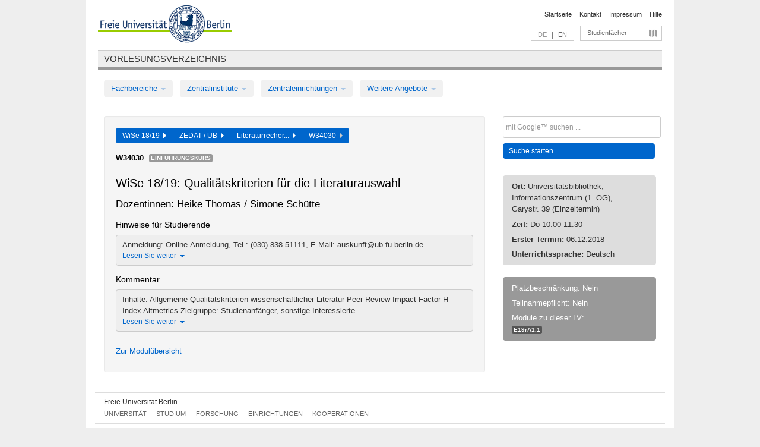

--- FILE ---
content_type: text/html
request_url: https://archiv.vv.fu-berlin.de/ws1819/de/lv/E19r/491205/373651/
body_size: 7580
content:
<!DOCTYPE html>
<html lang="de">
  <head>
    <meta http-equiv="X-UA-Compatible" content="IE=9"/>
    <meta charset="UTF-8"/>
    <title>Vorlesungsverzeichnis</title>
    <meta name="description" content=""/>
    <meta name="author" content=""/>

    <!-- Le HTML5 shim, for IE6-8 support of HTML elements -->
    <!--[if lt IE 9]>
        <script src="/ws1819/javascripts/html5shim/html5.js" type="text/javascript"></script>        <![endif]-->
    <script src="/ws1819/javascripts/bootstrap/jquery.js" type="text/javascript"></script>    <script src="/ws1819/javascripts/rails.js" type="text/javascript"></script>    <script src="/ws1819/addons/fancybox/jquery.fancybox-1.3.4.pack.js" type="text/javascript"></script>

        <link href="/ws1819/stylesheets/yaml/base.css" media="" rel="stylesheet" type="text/css" />

        <link href="/ws1819/stylesheets/style.css" media="" rel="stylesheet" type="text/css" />
        <link href="/ws1819/stylesheets/bootstrap/bootstrap.css" media="" rel="stylesheet" type="text/css" />

        <link href="/ws1819/addons/fancybox/jquery.fancybox-1.3.4.css" media="screen" rel="stylesheet" type="text/css" />
        <!--[if lte IE 7]>
            <link href="/ws1819/stylesheets/yaml/iehacks.css" media="" rel="stylesheet" type="text/css" />
            <link href="/ws1819/stylesheets/patches/patch.css" media="" rel="stylesheet" type="text/css" />
            <![endif]-->
  </head>

  <body>

    <div class="page_margins">
      <div class="page">

        <!-- header begin -->
        <div id="header">
          <a accesskey="O" name="seitenanfang" id="seitenanfang"></a>
          <a href="http://www.fu-berlin.de/" accesskey=="H" id="fu_logo" title="Logo der Freien Universität Berlin"><img alt="Logo der Freien Universität Berlin" src="/ws1819/images/fu_logo.gif" /></a>          <h1 class="hideme">Freie Universität Berlin</h1>

          <hr class="hideme" />

          <div id="topnav">
            <a class="skip" title="skip link" href="#content"><span class="translation_missing" title="translation missing: de.jump_to_content">Jump To Content</span></a><span class="hideme">.</span>
            <h2 class="hideme"><span class="translation_missing" title="translation missing: de.service_nav">Service Nav</span></h2>
            <ul>
              <li><a href="http://www.fu-berlin.de/" title="Zur Startseite von - Freie Universität Berlin">Startseite</a></li>
              <li><a href="http://www.fu-berlin.de/service/vv_doku/kontakt/index.html" title="">Kontakt</a></li>
              <li><a href="http://www.fu-berlin.de/redaktion/impressum/index.html" title="Impressum gem. § 5 Telemediengesetz (TMG)">Impressum</a></li>
              <li><a href="http://www.fu-berlin.de/service/vv_doku/index.html" title="Hinweise zur Benutzung des Vorlesungsverzeichnisses">Hilfe</a></li>
            </ul>
          </div>

          <div id="services">
            <div id="languages">
              <span class="lang_link_active" lang="de" title="Diese Seite ist die deutschsprachige Version">DE</span>
              &nbsp;|&nbsp;
              <a href="/ws1819/en/lv/E19r/491205/373651" class="lang_link" title="English version of this page">EN</a>            </div>

            <div id="service_menue">
              <a id="service_menue_link" href="#service_menu_content" title="Alle Studienfächer">Studienfächer</a>
            </div>

          </div>

        </div>
        <!-- header end -->

        <!-- main navigation begin -->
        <!-- main navigation begin -->
<div class="identity_text identity_text_border_bottom">
  <h2>
    <a href="http://www.fu-berlin.de/vv" title="Startseite">Vorlesungsverzeichnis</a>  </h2>
</div>
<ul id="main_menu" class="nav nav-pills">
    <li class="dropdown">
      <a class="dropdown-toggle" data-toggle="dropdown" href="#">
          Fachbereiche          <b class="caret"></b>
        </a>
      <ul class="non_js">
          <li><a href="/ws1819/de/999999">Allgemeine Berufsvorbereitung</a></li>          <li><a href="/ws1819/de/210000">Biologie, Chemie, Pharmazie</a></li>          <li><a href="/ws1819/de/125006">Dahlem School of Education (Zentrum für Lehrerbildung)</a></li>          <li><a href="/ws1819/de/120000">Erziehungswissenschaft und Psychologie</a></li>          <li><a href="/ws1819/de/240000">Geowissenschaften</a></li>          <li><a href="/ws1819/de/130000">Geschichts- und Kulturwissenschaften</a></li>          <li><a href="/ws1819/de/190000">Mathematik und Informatik</a></li>          <li><a href="/ws1819/de/160000">Philosophie und Geisteswissenschaften</a></li>          <li><a href="/ws1819/de/200000">Physik</a></li>          <li><a href="/ws1819/de/150000">Politik- und Sozialwissenschaften</a></li>          <li><a href="/ws1819/de/90000">Rechtswissenschaft</a></li>          <li><a href="/ws1819/de/80000">Veterinärmedizin</a></li>          <li><a href="/ws1819/de/100000">Wirtschaftswissenschaft</a></li>      </ul>
    </li>
    <li class="dropdown">
      <a class="dropdown-toggle" data-toggle="dropdown" href="#">
          Zentralinstitute          <b class="caret"></b>
        </a>
      <ul class="non_js">
          <li><a href="/ws1819/de/320000">John-F.-Kennedy-Institut für Nordamerikastudien</a></li>          <li><a href="/ws1819/de/330000">Lateinamerika-Institut</a></li>          <li><a href="/ws1819/de/310000">Osteuropa-Institut</a></li>          <li><a href="/ws1819/de/340000">ZI Dahlem School of Education</a></li>      </ul>
    </li>
    <li class="dropdown">
      <a class="dropdown-toggle" data-toggle="dropdown" href="#">
          Zentraleinrichtungen          <b class="caret"></b>
        </a>
      <ul class="non_js">
          <li><a href="/ws1819/de/530000">Margherita-von-Brentano-Zentrum (MvBZ)</a></li>          <li><a href="/ws1819/de/540000">Sprachenzentrum</a></li>          <li><a href="/ws1819/de/520000">Studienberatung und Psychologische Beratung</a></li>          <li><a href="/ws1819/de/400000">ZEDAT / UB</a></li>      </ul>
    </li>
    <li class="dropdown">
      <a class="dropdown-toggle" data-toggle="dropdown" href="#">
          Weitere Angebote          <b class="caret"></b>
        </a>
      <ul class="non_js">
          <li><a href="/ws1819/de/950210">Career Service</a></li>          <li><a href="/ws1819/de/400002">Dahlem Research School (DRS)</a></li>          <li><a href="/ws1819/de/555555">Einführungs- und Orientierungsstudium Eins@FU</a></li>          <li><a href="/ws1819/de/560000">Offener Hörsaal</a></li>          <li><a href="/ws1819/de/400001">Zentrum Jüdische Studien</a></li>      </ul>
    </li>
</ul>
<script type="text/javascript">
  $('#main_menu .dropdown ul').removeClass('non_js').addClass('dropdown-menu');
</script>
<!-- main navigation end -->
        <!-- main navigation end -->
        <noscript>
          <p class="alert alert-error error">Für die korrekte Darstellung der interaktiven Elemente dieser Seite aktivieren Sie bitte JavaScript!</p>
        </noscript>

        <div id="main" class="page_raster_10_off">
          <div class="subcolumns margin_top margin_bottom" style="overflow: visible">
            <div class="c70l">
  <div id="main_content" class="subc padding_top padding_right padding_bottom padding_left">

    <div class="well course">

      <div class="app_path btn-toolbar" style="margin-bottom: 9px">
        <div class="btn-group">
          <a href="/ws1819/de" class="btn vv_tooltip" title="Wintersemester 2018/19 ausgewählt">WiSe 18/19&nbsp;&nbsp;<div class="arrow"></div></a>          <a href="/ws1819/de/400000" class="btn vv_tooltip" title="ZEDAT / UB ausgewählt">ZEDAT / UB&nbsp;&nbsp;<div class="arrow"></div></a>          <a href="/ws1819/de/module/E19r" class="btn vv_tooltip" title="Literaturrecherche &amp; mehr ausgewählt">Literaturrecher...&nbsp;&nbsp;<div class="arrow"></div></a>          <span class="btn vv_tooltip this_site" title="Lehrveranstaltung ausgewählt">W34030&nbsp;&nbsp;<div class="arrow"></div></span>        </div>
      </div>

      <div class="label_container">
        <b>
          W34030        </b>
        <span class="category label label-info vv_tooltip" title="">
          Einführungskurs        </span>
      </div>

      <h1>WiSe 18/19: Qualitätskriterien für die Literaturauswahl</h1>
      <h2 class="instructor_name">
        Dozentinnen: Heike Thomas / Simone Schütte      </h2>

      <div class="courses">

        <h3>Hinweise für Studierende</h3>
          <div id="vv_textfield_491205_student_info">
    <div class="collapsed_info student_info hidden">
      <div class="shortened_textblock student_info">
        Anmeldung: Online-Anmeldung, Tel.: (030) 838-51111, E-Mail: auskunft@ub.fu-berlin.de                <span class="i_close_details">Lesen Sie weiter<span class="caret"></span></span>
      </div>
    </div>
    <div class="opened_info">
        Anmeldung: <a href="https://www.fu-berlin.de/sites/ub/lernangebote/literaturrecherche/qualitaetskriterien/PM_formular_qualitaet/index.html">Online-Anmeldung</a>, Tel.: (030) 838-51111, E-Mail: <a href="mailto:auskunft@ub.fu-berlin.de">auskunft@ub.fu-berlin.de</a>        <span class="i_open_details link_mimic">Schließen<span class="caret"></span></span>
    </div>
  </div>
  <script type="text/javascript">
    $(document).ready(function(){
      var textfield = $('#vv_textfield_491205_student_info');
      textfield.find('.collapsed_info').removeClass('hidden');
      textfield.find('.opened_info').addClass("hidden");
      textfield.find('.collapsed_info').click(function() {
        if (!textfield.find('.collapsed_info').hasClass("hidden")) {
          textfield.find(".collapsed_info").hide(200);
          textfield.find(".opened_info").show(200);
        }
      });
      textfield.find('.opened_info .i_open_details').click(function() {
        textfield.find(".collapsed_info").show(200);
        textfield.find(".opened_info").hide(200);
      })
    })
  </script>
        <h3>Kommentar</h3>
          <div id="vv_textfield_491205_commentary">
    <div class="collapsed_info commentary hidden">
      <div class="shortened_textblock commentary">
        Inhalte:

Allgemeine Qualitätskriterien wissenschaftlicher Literatur
Peer Review
Impact Factor
H-Index
Altmetrics

Zielgruppe: Studienanfänger, sonstige Interessierte                <span class="i_close_details">Lesen Sie weiter<span class="caret"></span></span>
      </div>
    </div>
    <div class="opened_info">
        <p>Inhalte:</p>
<ul>
<li>Allgemeine Qualitätskriterien wissenschaftlicher Literatur</li>
<li>Peer Review</li>
<li>Impact Factor</li>
<li>H-Index</li>
<li>Altmetrics</li>
</ul>
<p>Zielgruppe: Studienanfänger, sonstige Interessierte</p>        <span class="i_open_details link_mimic">Schließen<span class="caret"></span></span>
    </div>
  </div>
  <script type="text/javascript">
    $(document).ready(function(){
      var textfield = $('#vv_textfield_491205_commentary');
      textfield.find('.collapsed_info').removeClass('hidden');
      textfield.find('.opened_info').addClass("hidden");
      textfield.find('.collapsed_info').click(function() {
        if (!textfield.find('.collapsed_info').hasClass("hidden")) {
          textfield.find(".collapsed_info").hide(200);
          textfield.find(".opened_info").show(200);
        }
      });
      textfield.find('.opened_info .i_open_details').click(function() {
        textfield.find(".collapsed_info").show(200);
        textfield.find(".opened_info").hide(200);
      })
    })
  </script>



        <p class="link_back">
          <a href="/ws1819/de/module/E19r">Zur Modulübersicht</a>        </p>


      </div>

    </div>

  </div>
</div>

<div class="c30r sidebar">
  <div class="subc padding_top padding_right padding_bottom padding_left">
    <form accept-charset="UTF-8" action="/ws1819/de/_search" class="search_form" id="vv_quick_search" method="get"><div style="margin:0;padding:0;display:inline"><input name="utf8" type="hidden" value="&#x2713;" /></div><input class="search_input" id="q" name="q" placeholder="mit Google™ suchen ..." size="20" style="width: 256px; height: 27px;" type="text" /><div id="privacy_link_container" style="font-size: 11px;line-height:24px; display: none;">
  <a href="http://www.fu-berlin.de/redaktion/impressum/datenschutzhinweise#faq_06_externe_suche" title="Hinweise zum Einsatz der Google™ Suche" target="_blank">Hinweise zum Einsatz der Google™ Suche</a>
  <span style="color:rgb(92, 143, 41); font-weight:bold; cursor: pointer;" id="search-privacy-link-close" title="">X</span>
</div>
    <input class="btn btn-small btn-primary search_button" name="commit" type="submit" value="Suche starten" /></form>

<script>
  $('#q').focus(function () {
      $('#privacy_link_container').show();
  });

  $('#search-privacy-link-close').click(function () {
      $('#privacy_link_container').hide();
  });
</script>
    
<div class="alert alert-warning course_info_sidebar margin_top_em">
  <p>
    <b>Ort: </b>Universitätsbibliothek, Informationszentrum (1. OG), Garystr. 39 (Einzeltermin)  </p>
  <p>
    <b>Zeit: </b>Do 10:00-11:30  </p>
  <p>
    <b>Erster Termin: </b>06.12.2018  </p>
  <p>
    <b>Unterrichtssprache: </b>Deutsch  </p>
</div>


<div class="alert alert-info course_info_sidebar">
  <p>
    Platzbeschränkung: Nein  </p>
  <p>
    Teilnahmepflicht: Nein  </p>
  <p>
    <div class="label_container">
      Module zu dieser LV:
      <br /><span class="label label-inverse vv_tooltip" style="text-transform: none;" title="Literaturrecherche &amp; mehr">
        E19rA1.1      </span>
    </div>
  </p>
</div>

  </div>
</div>
          </div>
        </div>

        <!-- footer begin -->
        <div id="footer">
          <div class="subcolumns bottom_main_nav">
            <div class="subc padding_left">
              <h3>
                <a title="Zur Startseite von: Freie Universität Berlin" href="http://www.fu-berlin.de">Freie Universität Berlin</a>
              </h3>
              <ul class="noprint">
                  <li>
                    <a href="http://www.fu-berlin.de/universitaet/index.html">Universität</a>
                  </li>
                  <li>
                    <a href="http://www.fu-berlin.de/studium/index.html">Studium</a>
                  </li>
                  <li>
                    <a href="http://www.fu-berlin.de/forschung/index.html">Forschung</a>
                  </li>
                  <li>
                    <a href="http://www.fu-berlin.de/einrichtungen/index.html">Einrichtungen</a>
                  </li>
                  <li>
                    <a href="https://www.fu-berlin.de/universitaet/kooperationen/index.html">Kooperationen</a>
                  </li>
              </ul>
            </div>
          </div>
          <div id="bottomnav" class="subcolumns box_border_top">
            <div class="subc padding_right">
              <ul>
                <li><a href="http://www.fu-berlin.de/" title="Zur Startseite von - Freie Universität Berlin">Startseite</a></li>
              	<li><a id="service_menue_link_footer" href="#service_menu_content" title="Alle Studienfächer">Studienfächer</a></li>
              	<li><a href="http://www.fu-berlin.de/service/vv_doku/kontakt/index.html" title="">Kontakt</a></li>
              	<li><a href="http://www.fu-berlin.de/redaktion/impressum/index.html" title="Impressum gem. § 5 Telemediengesetz (TMG)">Impressum</a></li>
                <li><a href="http://www.fu-berlin.de/service/vv_doku/index.html" title="Hinweise zur Benutzung des Vorlesungsverzeichnisses">Hilfe</a></li>
              </ul>
            </div>
          </div>
        </div>
        <!-- footer end -->

      </div>
    </div>

    <!-- az index begin -->
    
<script type="text/javascript">
  $(document).ready(function() {
    $("#service_menue_link, #service_menue_link_footer").fancybox({
      'overlayShow' : true,
      'scrolling' : 'yes',
      'autoDimensions' : true,
      'width' : 800,
      'overlayOpacity' : 0.6,
      'padding' : 20,
      'titleShow' : false,
      'scrolling' : 'no'
    });
  })
  function closeAZIndex() {
    $.fancybox.close();
  }
</script>

<!-- begin: Direktzugang -->
<div style="display: none;">
  <div id="service_menu_content">
    <div class="subcolumns">
      <div class="subc">
        <h3 class="pop_headline_small">Studienfächer A-Z</h3>
      </div>
    </div>
    <div class="subcolumns">        
 
        <div class="c33l">
          <div class="subc">
            <ul class="link_list_arrow_small">


                <li><a href="/ws1819/de/130000?sm=580670#62552" onclick="closeAZIndex()" title="ABV für den Fachbereich Geschichts- und Kulturwissenschaften">ABV für den Fachbereich Geschichts- u...</a></li>


                <li><a href="/ws1819/de/100000?sm=580670#61028" onclick="closeAZIndex()" title="ABV in den Bachelorstudiengängen">ABV in den Bachelorstudiengängen</a></li>


                <li><a href="/ws1819/de/540000?sm=580670#60892" onclick="closeAZIndex()" title="ABV-Angebot">ABV-Angebot</a></li>


                <li><a href="/ws1819/de/530000?sm=580670#60874" onclick="closeAZIndex()" title="AGENDA - Vorlesungsverzeichnis Gender &amp; Diversity Studies">AGENDA - Vorlesungsverzeichnis Gender...</a></li>


                <li><a href="/ws1819/de/400000?sm=580670#60862" onclick="closeAZIndex()" title="Allgemeine Berufsvorbereitung">Allgemeine Berufsvorbereitung</a></li>


                <li><a href="/ws1819/de/160000?sm=580670#67414" onclick="closeAZIndex()" title="Allgemeine Berufsvorbereitung am Fachbereich Philosophie und Geisteswissenschaften">Allgemeine Berufsvorbereitung am Fach...</a></li>


                <li><a href="/ws1819/de/999999?sm=580670#66987" onclick="closeAZIndex()" title="Allgemeine Berufsvorbereitung in den Bachelorstudiengängen">Allgemeine Berufsvorbereitung in den ...</a></li>


                <li><a href="/ws1819/de/130000?sm=580670#61262" onclick="closeAZIndex()" title="Altertumswissenschaften (WE 3)">Altertumswissenschaften (WE 3)</a></li>


                <li><a href="/ws1819/de/540000?sm=580670#60881" onclick="closeAZIndex()" title="Arabisch">Arabisch</a></li>


                <li><a href="/ws1819/de/125006?sm=580670#62586" onclick="closeAZIndex()" title="AUSGELAUFEN Lehramtsmasterstudiengang (Master of Education) 120 LP (bis 30.09.2018)">AUSGELAUFEN Lehramtsmasterstudiengang...</a></li>


                <li><a href="/ws1819/de/125006?sm=580670#62602" onclick="closeAZIndex()" title="AUSGELAUFEN Lehramtsmasterstudiengang (Master of Education) 60 LP (bis 30.9.2018)">AUSGELAUFEN Lehramtsmasterstudiengang...</a></li>


                <li><a href="/ws1819/de/125006?sm=580670#639939" onclick="closeAZIndex()" title="AUSGELAUFEN: Lehramtsbezogene Berufswissenschaft im Bachelor (Modulangebot)">AUSGELAUFEN: Lehramtsbezogene Berufsw...</a></li>


                <li><a href="/ws1819/de/125006?sm=580670#256198" onclick="closeAZIndex()" title="AUSGELAUFEN: Masterstudiengang für ein Lehramt an Gymnasien (ab 2015 bis 30.09.2020)">AUSGELAUFEN: Masterstudiengang für ei...</a></li>


                <li><a href="/ws1819/de/125006?sm=580670#256199" onclick="closeAZIndex()" title="AUSGELAUFEN: Masterstudiengang für ein Lehramt an Integrierten Sekundarschulen (ab 2015 bis 30.09.2020)">AUSGELAUFEN: Masterstudiengang für ei...</a></li>


                <li><a href="/ws1819/de/130000?sm=580670#62544" onclick="closeAZIndex()" title="Auslaufende Studienangebote">Auslaufende Studienangebote</a></li>


                <li><a href="/ws1819/de/100000?sm=580670#61003" onclick="closeAZIndex()" title="Bachelor-Studiengänge">Bachelor-Studiengänge</a></li>


                <li><a href="/ws1819/de/200000?sm=580670#62473" onclick="closeAZIndex()" title="Bachelorstudiengang Physik">Bachelorstudiengang Physik</a></li>


                <li><a href="/ws1819/de/200000?sm=580670#62478" onclick="closeAZIndex()" title="Bachelorstudiengang Physik (Lehramt)">Bachelorstudiengang Physik (Lehramt)</a></li>


                <li><a href="/ws1819/de/520000?sm=580670#60977" onclick="closeAZIndex()" title="Beratungs- und Workshopangebot der Zentraleinrichtung Studienberatung und Psychologische Beratung">Beratungs- und Workshopangebot der Ze...</a></li>


                <li><a href="/ws1819/de/210000?sm=580670#66344" onclick="closeAZIndex()" title="Biochemie">Biochemie</a></li>


                <li><a href="/ws1819/de/190000?sm=580670#62641" onclick="closeAZIndex()" title="Bioinformatik">Bioinformatik</a></li>


                <li><a href="/ws1819/de/210000?sm=580670#66074" onclick="closeAZIndex()" title="Biologie">Biologie</a></li>


                <li><a href="/ws1819/de/210000?sm=580670#66345" onclick="closeAZIndex()" title="Chemie">Chemie</a></li>


                <li><a href="/ws1819/de/200000?sm=580670#62495" onclick="closeAZIndex()" title="Colloquien">Colloquien</a></li>


                <li><a href="/ws1819/de/100000?sm=580670#61135" onclick="closeAZIndex()" title="Colloquien">Colloquien</a></li>


                <li><a href="/ws1819/de/190000?sm=580670#335310" onclick="closeAZIndex()" title="Computational Sciences">Computational Sciences</a></li>


                <li><a href="/ws1819/de/400002?sm=580670#567022" onclick="closeAZIndex()" title="Dahlem Research School">Dahlem Research School</a></li>


                <li><a href="/ws1819/de/340000?sm=580670#315324" onclick="closeAZIndex()" title="Dahlem School of Education">Dahlem School of Education</a></li>


                <li><a href="/ws1819/de/190000?sm=580670#567857" onclick="closeAZIndex()" title="Data Science">Data Science</a></li>


                <li><a href="/ws1819/de/540000?sm=580670#60891" onclick="closeAZIndex()" title="Deutsch als Fremdsprache">Deutsch als Fremdsprache</a></li>


                <li><a href="/ws1819/de/100000?sm=580670#61133" onclick="closeAZIndex()" title="Doktorandenprogramme und zusätzliche Angebote">Doktorandenprogramme und zusätzliche ...</a></li>


                <li><a href="/ws1819/de/100000?sm=580670#61002" onclick="closeAZIndex()" title="ECTS-Grades">ECTS-Grades</a></li>


                <li><a href="/ws1819/de/190000?sm=580670#130103" onclick="closeAZIndex()" title="Einführungs- und Abschlussveranstaltungen/Mentoringveranstaltungen">Einführungs- und Abschlussveranstaltu...</a></li>


                <li><a href="/ws1819/de/200000?sm=580670#62489" onclick="closeAZIndex()" title="Einführungs- und Sonderveranstaltungen">Einführungs- und Sonderveranstaltunge...</a></li>


                <li><a href="/ws1819/de/240000?sm=580670#255933" onclick="closeAZIndex()" title="Einführungs- und Sonderveranstaltungen">Einführungs- und Sonderveranstaltunge...</a></li>


                <li><a href="/ws1819/de/540000?sm=580670#60883" onclick="closeAZIndex()" title="Englisch">Englisch</a></li>


                <li><a href="/ws1819/de/120000?sm=580670#62662" onclick="closeAZIndex()" title="Erziehungswissenschaft">Erziehungswissenschaft</a></li>

                   </ul>
                 </div>
                </div>
               <div class="c33l">
                 <div class="subc">
                   <ul class="link_list_arrow_small">

                <li><a href="/ws1819/de/240000?sm=580670#62724" onclick="closeAZIndex()" title="Fachübergreifendes Studienangebot">Fachübergreifendes Studienangebot</a></li>


                <li><a href="/ws1819/de/200000?sm=580670#62492" onclick="closeAZIndex()" title="Forschungsseminare">Forschungsseminare</a></li>


                <li><a href="/ws1819/de/540000?sm=580670#60885" onclick="closeAZIndex()" title="Französisch">Französisch</a></li>


                <li><a href="/ws1819/de/160000?sm=580670#79975" onclick="closeAZIndex()" title="Friedrich Schlegel Graduiertenschule für literaturwissenschaftliche Studien">Friedrich Schlegel Graduiertenschule ...</a></li>


                <li><a href="/ws1819/de/240000?sm=580670#62693" onclick="closeAZIndex()" title="Geographie (WE 2)">Geographie (WE 2)</a></li>


                <li><a href="/ws1819/de/240000?sm=580670#62685" onclick="closeAZIndex()" title="Geologie (WE 1)">Geologie (WE 1)</a></li>


                <li><a href="/ws1819/de/130000?sm=580670#61210" onclick="closeAZIndex()" title="Geschichte (Friedrich-Meinecke-Institut - WE 1)">Geschichte (Friedrich-Meinecke-Instit...</a></li>


                <li><a href="/ws1819/de/200000?sm=580670#261980" onclick="closeAZIndex()" title="Grundschulpädagogik">Grundschulpädagogik</a></li>


                <li><a href="/ws1819/de/190000?sm=580670#62640" onclick="closeAZIndex()" title="Informatik">Informatik</a></li>


                <li><a href="/ws1819/de/160000?sm=580670#67406" onclick="closeAZIndex()" title="Institut für Allgemeine und Vergleichende Literaturwissenschaft (WE 3)">Institut für Allgemeine und Vergleich...</a></li>


                <li><a href="/ws1819/de/160000?sm=580670#67407" onclick="closeAZIndex()" title="Institut für Deutsche und Niederländische Philologie (WE 4)">Institut für Deutsche und Niederländi...</a></li>


                <li><a href="/ws1819/de/160000?sm=580670#67409" onclick="closeAZIndex()" title="Institut für Englische Philologie (WE 6)">Institut für Englische Philologie (WE...</a></li>


                <li><a href="/ws1819/de/160000?sm=580670#66657" onclick="closeAZIndex()" title="Institut für Griechische und Lateinische Philologie (WE 2)">Institut für Griechische und Lateinis...</a></li>


                <li><a href="/ws1819/de/160000?sm=580670#58804" onclick="closeAZIndex()" title="Institut für Philosophie (WE 1)">Institut für Philosophie (WE 1)</a></li>


                <li><a href="/ws1819/de/150000?sm=580670#61202" onclick="closeAZIndex()" title="Institut für Publizistik- und Kommunikationswissenschaft">Institut für Publizistik- und Kommuni...</a></li>


                <li><a href="/ws1819/de/160000?sm=580670#67408" onclick="closeAZIndex()" title="Institut für Romanische Philologie (WE 5)">Institut für Romanische Philologie (W...</a></li>


                <li><a href="/ws1819/de/150000?sm=580670#61194" onclick="closeAZIndex()" title="Institut für Sozial- und Kulturanthropologie">Institut für Sozial- und Kulturanthro...</a></li>


                <li><a href="/ws1819/de/150000?sm=580670#61207" onclick="closeAZIndex()" title="Institut für Soziologie">Institut für Soziologie</a></li>


                <li><a href="/ws1819/de/160000?sm=580670#67410" onclick="closeAZIndex()" title="Institut für Theaterwissenschaft (WE 7)">Institut für Theaterwissenschaft (WE ...</a></li>


                <li><a href="/ws1819/de/160000?sm=580670#415461" onclick="closeAZIndex()" title="Institutsübergreifende Bachelorstudiengänge">Institutsübergreifende Bachelorstudie...</a></li>


                <li><a href="/ws1819/de/160000?sm=580670#67412" onclick="closeAZIndex()" title="Institutsübergreifende Masterstudiengänge">Institutsübergreifende Masterstudieng...</a></li>


                <li><a href="/ws1819/de/130000?sm=580670#62551" onclick="closeAZIndex()" title="Inter- und transdisziplinärer Bereich / Komplementäre Module der Masterstudiengänge">Inter- und transdisziplinärer Bereich...</a></li>


                <li><a href="/ws1819/de/150000?sm=580670#80062" onclick="closeAZIndex()" title="Internationale Beziehungen">Internationale Beziehungen</a></li>


                <li><a href="/ws1819/de/540000?sm=580670#60886" onclick="closeAZIndex()" title="Italienisch">Italienisch</a></li>


                <li><a href="/ws1819/de/540000?sm=580670#60887" onclick="closeAZIndex()" title="Japanisch">Japanisch</a></li>


                <li><a href="/ws1819/de/130000?sm=580670#62526" onclick="closeAZIndex()" title="Judaistik (WE 5)">Judaistik (WE 5)</a></li>


                <li><a href="/ws1819/de/130000?sm=580670#62535" onclick="closeAZIndex()" title="Katholische Theologie (WE 6)">Katholische Theologie (WE 6)</a></li>


                <li><a href="/ws1819/de/130000?sm=580670#61215" onclick="closeAZIndex()" title="Kunsthistorisches Institut (WE 2)">Kunsthistorisches Institut (WE 2)</a></li>


                <li><a href="/ws1819/de/330000?sm=580670#60986" onclick="closeAZIndex()" title="Lateinamerikastudien">Lateinamerikastudien</a></li>


                <li><a href="/ws1819/de/120000?sm=580670#62674" onclick="closeAZIndex()" title="Lehramt">Lehramt</a></li>


                <li><a href="/ws1819/de/125006?sm=580670#570758" onclick="closeAZIndex()" title="Lehramt an Integrierten Sekundarschulen und Gymnasien – Quereinstieg (ab WiSe 2019)">Lehramt an Integrierten Sekundarschul...</a></li>


                <li><a href="/ws1819/de/190000?sm=580670#298590" onclick="closeAZIndex()" title="Lehramt für Informatik">Lehramt für Informatik</a></li>


                <li><a href="/ws1819/de/190000?sm=580670#298544" onclick="closeAZIndex()" title="Lehramt für Mathematik">Lehramt für Mathematik</a></li>


                <li><a href="/ws1819/de/125006?sm=580670#336561" onclick="closeAZIndex()" title="Lehramt Gymnasium – Quereinstieg (ab 2016 bis Ende SoSe 2021)">Lehramt Gymnasium – Quereinstieg (ab ...</a></li>


                <li><a href="/ws1819/de/125006?sm=580670#639942" onclick="closeAZIndex()" title="Lehramt UDK – Quereinstieg Kunst und Musik (ab WiSe 2020/21)">Lehramt UDK – Quereinstieg Kunst und ...</a></li>


                <li><a href="/ws1819/de/125006?sm=580670#62584" onclick="closeAZIndex()" title="Lehramtsbezogene Berufswissenschaft im Bachelor">Lehramtsbezogene Berufswissenschaft i...</a></li>


                <li><a href="/ws1819/de/200000?sm=580670#62484" onclick="closeAZIndex()" title="Lehramtsmasterstudiengänge Physik">Lehramtsmasterstudiengänge Physik</a></li>

                   </ul>
                 </div>
                </div>
               <div class="c33l">
                 <div class="subc">
                   <ul class="link_list_arrow_small">

                <li><a href="/ws1819/de/210000?sm=580670#66081" onclick="closeAZIndex()" title="Lehrveranstaltungen für andere Studiengänge / Fachbereiche">Lehrveranstaltungen für andere Studie...</a></li>


                <li><a href="/ws1819/de/400000?sm=580670#60867" onclick="closeAZIndex()" title="Lernangebote zum Erwerb von Informationskompetenz">Lernangebote zum Erwerb von Informati...</a></li>


                <li><a href="/ws1819/de/400000?sm=580670#60865" onclick="closeAZIndex()" title="Lernangebote zum Erwerb von IT-Kompetenz">Lernangebote zum Erwerb von IT-Kompet...</a></li>


                <li><a href="/ws1819/de/125006?sm=580670#256197" onclick="closeAZIndex()" title="Masterstudiengang für das Lehramt an Grundschulen (alle Studienordnungen)">Masterstudiengang für das Lehramt an ...</a></li>


                <li><a href="/ws1819/de/125006?sm=580670#493380" onclick="closeAZIndex()" title="Masterstudiengang für ein Lehramt an Integrierten Sekundarschulen und Gymnasien (ab WiSe 18/19)">Masterstudiengang für ein Lehramt an ...</a></li>


                <li><a href="/ws1819/de/200000?sm=580670#62482" onclick="closeAZIndex()" title="Masterstudiengang Physik">Masterstudiengang Physik</a></li>


                <li><a href="/ws1819/de/100000?sm=580670#61104" onclick="closeAZIndex()" title="Masterstudiengänge">Masterstudiengänge</a></li>


                <li><a href="/ws1819/de/190000?sm=580670#62618" onclick="closeAZIndex()" title="Mathematik">Mathematik</a></li>


                <li><a href="/ws1819/de/240000?sm=580670#62709" onclick="closeAZIndex()" title="Meteorologie (WE 3)">Meteorologie (WE 3)</a></li>


                <li><a href="/ws1819/de/950210?sm=580670#60877" onclick="closeAZIndex()" title="Modulangebot für die Allgemeine Berufsvorbereitung (ABV) in Bachelorstudiengängen">Modulangebot für die Allgemeine Beruf...</a></li>


                <li><a href="/ws1819/de/100000?sm=580670#61099" onclick="closeAZIndex()" title="Modulangebote">Modulangebote</a></li>


                <li><a href="/ws1819/de/530000?sm=580670#60869" onclick="closeAZIndex()" title="Modulangebote zur Gender- und Diversity-Kompetenz für die Allgemeine Berufsvorbereitung (ABV) in Bachelorstudiengängen">Modulangebote zur Gender- und Diversi...</a></li>


                <li><a href="/ws1819/de/320000?sm=580670#63319" onclick="closeAZIndex()" title="Nordamerikastudien">Nordamerikastudien</a></li>


                <li><a href="/ws1819/de/560000?sm=580670#94649" onclick="closeAZIndex()" title="Offener Hörsaal">Offener Hörsaal</a></li>


                <li><a href="/ws1819/de/130000?sm=580670#62512" onclick="closeAZIndex()" title="Ostasien und Vorderer Orient (WE 4)">Ostasien und Vorderer Orient (WE 4)</a></li>


                <li><a href="/ws1819/de/310000?sm=580670#62763" onclick="closeAZIndex()" title="Osteuropastudien">Osteuropastudien</a></li>


                <li><a href="/ws1819/de/150000?sm=580670#66040" onclick="closeAZIndex()" title="Otto-Suhr-Institut für Politikwissenschaft">Otto-Suhr-Institut für Politikwissens...</a></li>


                <li><a href="/ws1819/de/540000?sm=580670#68898" onclick="closeAZIndex()" title="Persisch ABV Fachnahe Zusatzqualifikation ">Persisch ABV Fachnahe Zusatzqualifika...</a></li>


                <li><a href="/ws1819/de/210000?sm=580670#62759" onclick="closeAZIndex()" title="Pharmazie">Pharmazie</a></li>


                <li><a href="/ws1819/de/540000?sm=580670#60888" onclick="closeAZIndex()" title="Portugiesisch">Portugiesisch</a></li>


                <li><a href="/ws1819/de/130000?sm=580670#62549" onclick="closeAZIndex()" title="Promotionsstudien FB Geschichts- und Kulturwissenschaft">Promotionsstudien FB Geschichts- und ...</a></li>


                <li><a href="/ws1819/de/120000?sm=580670#62652" onclick="closeAZIndex()" title="Psychologie">Psychologie</a></li>


                <li><a href="/ws1819/de/90000?sm=580670#72970" onclick="closeAZIndex()" title="Rechtswissenschaft">Rechtswissenschaft</a></li>


                <li><a href="/ws1819/de/130000?sm=580670#62546" onclick="closeAZIndex()" title="Religionswissenschaft (WE 8)">Religionswissenschaft (WE 8)</a></li>


                <li><a href="/ws1819/de/540000?sm=580670#60889" onclick="closeAZIndex()" title="Russisch">Russisch</a></li>


                <li><a href="/ws1819/de/555555?sm=580670#416604" onclick="closeAZIndex()" title="Schlüsselkompetenzen und Fremdsprachen">Schlüsselkompetenzen und Fremdsprache...</a></li>


                <li><a href="/ws1819/de/555555?sm=580670#416536" onclick="closeAZIndex()" title="Schwerpunktstudium">Schwerpunktstudium</a></li>


                <li><a href="/ws1819/de/540000?sm=580670#60890" onclick="closeAZIndex()" title="Spanisch">Spanisch</a></li>


                <li><a href="/ws1819/de/555555?sm=580670#416518" onclick="closeAZIndex()" title="Studienbereich Orientierung">Studienbereich Orientierung</a></li>


                <li><a href="/ws1819/de/100000?sm=580670#61001" onclick="closeAZIndex()" title="Studienfachberatung">Studienfachberatung</a></li>


                <li><a href="/ws1819/de/540000?sm=580670#68900" onclick="closeAZIndex()" title="Türkisch">Türkisch</a></li>


                <li><a href="/ws1819/de/130000?sm=580670#251886" onclick="closeAZIndex()" title="Tutoren- und Mentorenprogramm am FB Geschichts- und Kulturwissenschaften">Tutoren- und Mentorenprogramm am FB G...</a></li>


                <li><a href="/ws1819/de/160000?sm=580670#492411" onclick="closeAZIndex()" title="Veranstaltungen der Philologischen Bibliothek">Veranstaltungen der Philologischen Bi...</a></li>


                <li><a href="/ws1819/de/210000?sm=580670#66346" onclick="closeAZIndex()" title="Veranstaltungen für Promovenden etc.">Veranstaltungen für Promovenden etc.</a></li>


                <li><a href="/ws1819/de/200000?sm=580670#72373" onclick="closeAZIndex()" title="Veranstaltungen für Studierende mit Physik als Nebenfach">Veranstaltungen für Studierende mit P...</a></li>


                <li><a href="/ws1819/de/80000?sm=580670#66328" onclick="closeAZIndex()" title="Veterinärmedizin">Veterinärmedizin</a></li>


                <li><a href="/ws1819/de/555555?sm=580670#416551" onclick="closeAZIndex()" title="Wahlbereich">Wahlbereich</a></li>

                   </ul>
                 </div>
                </div>
               <div class="c33l">
                 <div class="subc">
                   <ul class="link_list_arrow_small">

                <li><a href="/ws1819/de/400001?sm=580670#105364" onclick="closeAZIndex()" title="Zentrum Jüdische Studien Berlin-Brandenburg">Zentrum Jüdische Studien Berlin-Brand...</a></li>


                <li><a href="/ws1819/de/160000?sm=580670#72933" onclick="closeAZIndex()" title="Zusätzliche Lehrveranstaltungen für Austauschstudierende">Zusätzliche Lehrveranstaltungen für A...</a></li>
            </ul>
                   
         </div>

      </div>
    </div>
  </div>
</div>
<!-- end: Direktzugang -->
  
    <!-- az index end -->

    <!-- email begin -->
    <!-- begin: Email -->
<script type="text/javascript">
  $(document).ready(function() {
    $("#link_to_email").fancybox({
      'overlayShow' : true,
      'overlayOpacity' : 0.6,
      'padding' : 20,
      'titleShow' : false,
      'type' : 'iframe',
      'height': 540,
      'scrolling' : 'auto'
    });
  })
</script>
<!-- end: Email -->
      <!-- email end -->

    <!-- JavaScript -->
    <script src="/ws1819/javascripts/bootstrap/bootstrap-transition.js" type="text/javascript"></script>
    <script src="/ws1819/javascripts/bootstrap/bootstrap-alert.js" type="text/javascript"></script>
    <script src="/ws1819/javascripts/bootstrap/bootstrap-dropdown.js" type="text/javascript"></script>
    <script src="/ws1819/javascripts/bootstrap/bootstrap-tooltip.js" type="text/javascript"></script>
    <script src="/ws1819/javascripts/bootstrap/bootstrap-popover.js" type="text/javascript"></script>
    <script src="/ws1819/javascripts/bootstrap/bootstrap-collapse.js" type="text/javascript"></script>
    <script src="/ws1819/javascripts/hook.js" type="text/javascript"></script>

    <script type="text/javascript">
      var isEnhanced = true;
      $(window).resize(function(){
        closePopup();
      });
      $(document).ready(function() {
        $('.vv_tooltip').tooltip();
      })
      function closePopup() {
        if ($('.popover').length == 1) {
          $('.popover').fadeOut(1, function() {
            $('i').filter(function() {return this.id.match(/open_close_/);}).removeClass('icon-remove-sign').addClass('icon-plus-sign');
            $('.filter_button').find('i').removeClass('icon-remove-sign').addClass('icon-plus-sign');
            $(this).remove();
          });
        }
      }
      function submitSearchForm() {
        $('#query').focus();
        var searchLength = $('#query').val().length;
        if (searchLength >= 3) {
          $('#vv_quick_search').submit();
        } else {
          $('#vv_search_warning').show();
          closePopup();
        }
      }
    </script>

  </body>
</html>
